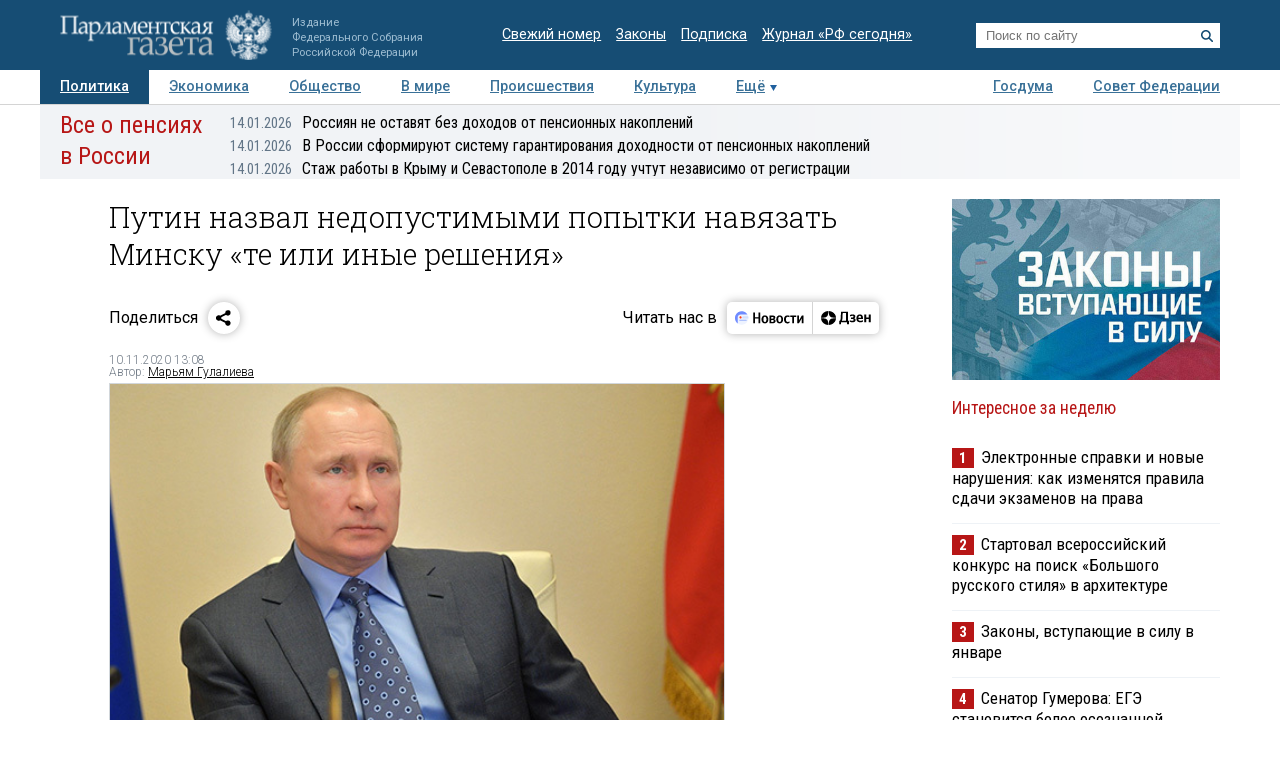

--- FILE ---
content_type: application/javascript
request_url: https://smi2.ru/counter/settings?payload=COTLAhiq_MbOvDM6JGNjNWI1N2YzLWJkNmYtNGY4ZS1hZmYxLTU0NzUzODhlNWRkNQ&cb=_callbacks____0mkhp7ln7
body_size: 1516
content:
_callbacks____0mkhp7ln7("[base64]");